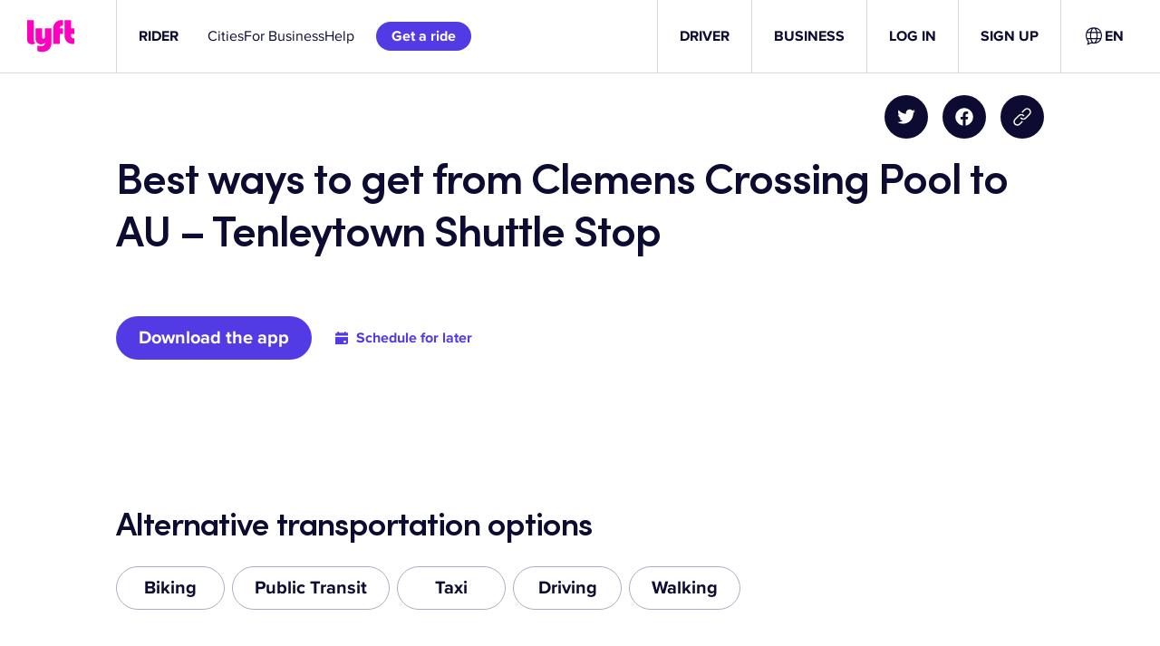

--- FILE ---
content_type: text/css
request_url: https://tags.srv.stackadapt.com/sa.css
body_size: -11
content:
:root {
    --sa-uid: '0-d82baa16-7804-55cb-74d1-48fc6d92b295';
}